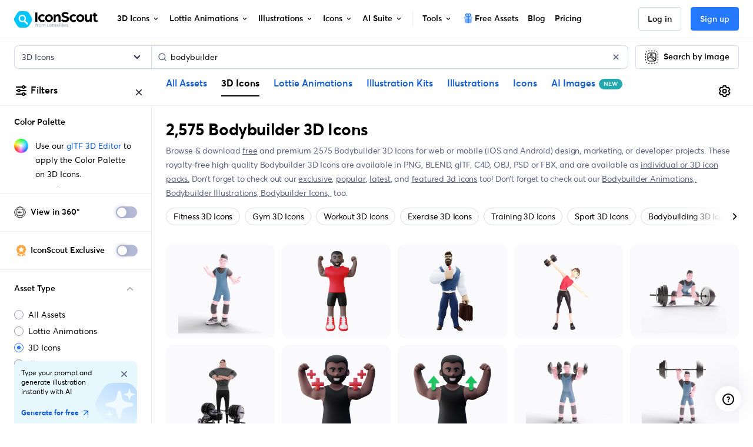

--- FILE ---
content_type: text/javascript
request_url: https://cdna.iconscout.com/ac716e7.modern.js
body_size: 1929
content:
(window.webpackJsonp=window.webpackJsonp||[]).push([[385],{2643:function(t,e,n){"use strict";n.d(e,"a",(function(){return o}));var o={inheritAttrs:!1,props:{duration:{type:[Number,Object],default:300},delay:{type:[Number,Object],default:0},group:Boolean,tag:{type:String,default:"span"},origin:{type:String,default:""},styles:{type:Object,default:()=>({animationFillMode:"both",animationTimingFunction:"ease-out"})}},computed:{componentType(){return this.group?"transition-group":"transition"},hooks(){return{beforeEnter:this.beforeEnter,afterEnter:this.cleanUpStyles,beforeLeave:this.beforeLeave,leave:this.leave,afterLeave:this.cleanUpStyles,...this.$listeners}}},methods:{beforeEnter(t){let e=this.duration.enter?this.duration.enter:this.duration;t.style.animationDuration=`${e}ms`;let n=this.delay.enter?this.delay.enter:this.delay;t.style.animationDelay=`${n}ms`,this.setStyles(t)},cleanUpStyles(t){Object.keys(this.styles).forEach((e=>{this.styles[e]&&(t.style[e]="")})),t.style.animationDuration="",t.style.animationDelay=""},beforeLeave(t){let e=this.duration.leave?this.duration.leave:this.duration;t.style.animationDuration=`${e}ms`;let n=this.delay.leave?this.delay.leave:this.delay;t.style.animationDelay=`${n}ms`,this.setStyles(t)},leave(t){this.setAbsolutePosition(t)},setStyles(t){this.setTransformOrigin(t),Object.keys(this.styles).forEach((e=>{const n=this.styles[e];n&&(t.style[e]=n)}))},setAbsolutePosition(t){return this.group&&(t.style.position="absolute"),this},setTransformOrigin(t){return this.origin&&(t.style.transformOrigin=this.origin),this}}}},3551:function(t,e,n){var content=n(3715);content.__esModule&&(content=content.default),"string"==typeof content&&(content=[[t.i,content,""]]),content.locals&&(t.exports=content.locals);(0,n(34).default)("3c34c39c",content,!0,{sourceMap:!1})},3714:function(t,e,n){"use strict";n(3551)},3715:function(t,e,n){var o=n(33)((function(i){return i[1]}));o.push([t.i,"\n@keyframes fadeIn {\nfrom {\n    opacity: 0;\n}\nto {\n    opacity: 1;\n}\n}\n.fadeIn {\n  animation-name: fadeIn;\n}\n@keyframes fadeOut {\nfrom {\n    opacity: 1;\n}\nto {\n    opacity: 0;\n}\n}\n.fadeOut {\n  animation-name: fadeOut;\n}\n.fade-move {\n  transition: transform .3s ease-out;\n}\n",""]),o.locals={},t.exports=o},3939:function(t,e,n){"use strict";var o={name:"fade-transition",mixins:[n(2643).a]},r=(n(3714),n(5)),component=Object(r.a)(o,(function(){var t=this;return(0,t._self._c)(t.componentType,t._g(t._b({tag:"component",attrs:{tag:t.tag,"enter-active-class":"fadeIn","move-class":"fade-move","leave-active-class":"fadeOut"}},"component",t.$attrs,!1),t.hooks),[t._t("default")],2)}),[],!1,null,null,null);e.a=component.exports},4299:function(t,e,n){var content=n(6030);content.__esModule&&(content=content.default),"string"==typeof content&&(content=[[t.i,content,""]]),content.locals&&(t.exports=content.locals);(0,n(34).default)("158408ac",content,!0,{sourceMap:!1})},4930:function(t,e,n){"use strict";var o={props:{size:{type:String,default:"1em"}}},r=n(5),component=Object(r.a)(o,(function(){var t=this,e=t._self._c;return e("svg",t._b({staticClass:"ui-svg-inline",attrs:{width:t.size,height:t.size,xmlns:"http://www.w3.org/2000/svg",viewBox:"0 0 24 24",fill:"currentColor"}},"svg",t.$attrs,!1),[e("path",{attrs:{d:"M20.8,5.7c-2.1-2.8-6-3.4-8.8-1.3C9.5,2.5,6,2.8,3.8,5c-2.4,2.4-2.5,6.4,0,8.9l6.2,6.2c0.5,0.5,1.2,0.8,1.9,0.8c0.7,0,1.4-0.3,1.9-0.8l6.2-6.2C22.4,11.6,22.6,8.2,20.8,5.7z"}})])}),[],!1,null,null,null);e.a=component.exports},6029:function(t,e,n){"use strict";var o=n(4299),r=n.n(o);n.d(e,"default",(function(){return r.a}))},6030:function(t,e,n){var o=n(33)((function(i){return i[1]}));o.push([t.i,".heartIcon_gdRFl svg{vertical-align:text-bottom}\n",""]),o.locals={heartIcon:"heartIcon_gdRFl"},t.exports=o},6611:function(t,e,n){"use strict";n.r(e);var o=n(4930),r=n(3939),l={components:{UisHeart:o.a,FadeTransition:r.a},i18n:{messages:{en:{made_with:"Made with"},es:{made_with:"Hecho con"},pt:{made_with:"Feito com"}}},data:()=>({timer:null,countryIndex:0}),computed:{countries:()=>["United States","Malaysia","India","Canada","Singapore","South Korea","United Kingdom","China","France","Maldives","Netherlands","Kazakhstan","Turkey","Ukraine","Vietnam"]},mounted(){this.timer=window.setInterval((()=>{this.countryIndex=(this.countryIndex+1)%this.countries.length}),2e3)},destroyed(){this.timer&&window.clearInterval(this.timer)}},c=n(6029),d=n(5);var component=Object(d.a)(l,(function(){var t=this,e=t._self._c;return e("div",{staticClass:"secondary-muted font-size-sm"},[t._v("\n  © "+t._s((new Date).getFullYear())+" Design Barn Inc. "+t._s(t.$t("made_with"))+"\n  "),e("span",{class:["text-danger",t.$style.heartIcon],attrs:{slot:"love"},slot:"love"},[e("uis-heart",{attrs:{size:"16"}})],1),t._v("\n  from\n  "),e("fade-transition",[e("span",{key:t.countryIndex,staticClass:"position-absolute ml-1"},[t._v(t._s(t.countries[t.countryIndex]))])])],1)}),[],!1,(function(t){this.$style=c.default.locals||c.default}),null,null);e.default=component.exports}}]);
